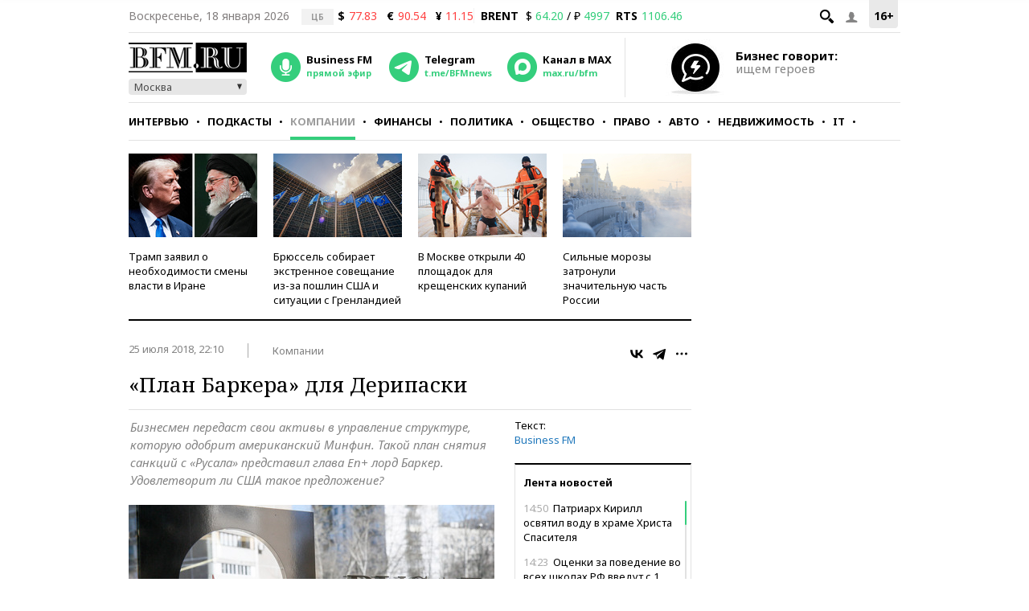

--- FILE ---
content_type: application/javascript
request_url: https://smi2.ru/counter/settings?payload=CMKIAhju94OIvTM6JGQ4YmNmYjM1LWY0OTItNDcwZC1hN2VhLTQyNzhiYWY0OTYwZg&cb=_callbacks____0mkjoz3ti
body_size: 1508
content:
_callbacks____0mkjoz3ti("[base64]");